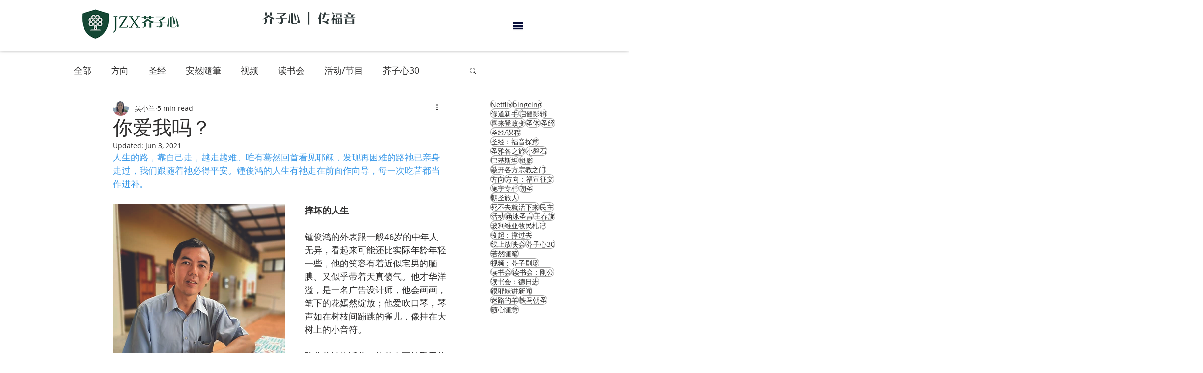

--- FILE ---
content_type: text/css; charset=utf-8
request_url: https://www.jiezixin.com/_serverless/pro-gallery-css-v4-server/layoutCss?ver=2&id=a1mbu-not-scoped&items=3615_720_540%7C3617_1080_785%7C3437_739_1080%7C3446_817_1080&container=1063_678_590.8125_720&options=gallerySizeType:px%7CenableInfiniteScroll:true%7CtitlePlacement:SHOW_ON_HOVER%7CimageMargin:5%7CisVertical:false%7CgridStyle:0%7CgalleryLayout:1%7CnumberOfImagesPerRow:0%7CgallerySizePx:300%7CcubeType:fill%7CgalleryThumbnailsAlignment:none
body_size: -110
content:
#pro-gallery-a1mbu-not-scoped [data-hook="item-container"][data-idx="0"].gallery-item-container{opacity: 1 !important;display: block !important;transition: opacity .2s ease !important;top: 0px !important;left: 0px !important;right: auto !important;height: 248px !important;width: 331px !important;} #pro-gallery-a1mbu-not-scoped [data-hook="item-container"][data-idx="0"] .gallery-item-common-info-outer{height: 100% !important;} #pro-gallery-a1mbu-not-scoped [data-hook="item-container"][data-idx="0"] .gallery-item-common-info{height: 100% !important;width: 100% !important;} #pro-gallery-a1mbu-not-scoped [data-hook="item-container"][data-idx="0"] .gallery-item-wrapper{width: 331px !important;height: 248px !important;margin: 0 !important;} #pro-gallery-a1mbu-not-scoped [data-hook="item-container"][data-idx="0"] .gallery-item-content{width: 331px !important;height: 248px !important;margin: 0px 0px !important;opacity: 1 !important;} #pro-gallery-a1mbu-not-scoped [data-hook="item-container"][data-idx="0"] .gallery-item-hover{width: 331px !important;height: 248px !important;opacity: 1 !important;} #pro-gallery-a1mbu-not-scoped [data-hook="item-container"][data-idx="0"] .item-hover-flex-container{width: 331px !important;height: 248px !important;margin: 0px 0px !important;opacity: 1 !important;} #pro-gallery-a1mbu-not-scoped [data-hook="item-container"][data-idx="0"] .gallery-item-wrapper img{width: 100% !important;height: 100% !important;opacity: 1 !important;} #pro-gallery-a1mbu-not-scoped [data-hook="item-container"][data-idx="1"].gallery-item-container{opacity: 1 !important;display: block !important;transition: opacity .2s ease !important;top: 0px !important;left: 336px !important;right: auto !important;height: 248px !important;width: 342px !important;} #pro-gallery-a1mbu-not-scoped [data-hook="item-container"][data-idx="1"] .gallery-item-common-info-outer{height: 100% !important;} #pro-gallery-a1mbu-not-scoped [data-hook="item-container"][data-idx="1"] .gallery-item-common-info{height: 100% !important;width: 100% !important;} #pro-gallery-a1mbu-not-scoped [data-hook="item-container"][data-idx="1"] .gallery-item-wrapper{width: 342px !important;height: 248px !important;margin: 0 !important;} #pro-gallery-a1mbu-not-scoped [data-hook="item-container"][data-idx="1"] .gallery-item-content{width: 342px !important;height: 248px !important;margin: 0px 0px !important;opacity: 1 !important;} #pro-gallery-a1mbu-not-scoped [data-hook="item-container"][data-idx="1"] .gallery-item-hover{width: 342px !important;height: 248px !important;opacity: 1 !important;} #pro-gallery-a1mbu-not-scoped [data-hook="item-container"][data-idx="1"] .item-hover-flex-container{width: 342px !important;height: 248px !important;margin: 0px 0px !important;opacity: 1 !important;} #pro-gallery-a1mbu-not-scoped [data-hook="item-container"][data-idx="1"] .gallery-item-wrapper img{width: 100% !important;height: 100% !important;opacity: 1 !important;} #pro-gallery-a1mbu-not-scoped [data-hook="item-container"][data-idx="2"].gallery-item-container{opacity: 1 !important;display: block !important;transition: opacity .2s ease !important;top: 253px !important;left: 0px !important;right: auto !important;height: 300px !important;width: 205px !important;} #pro-gallery-a1mbu-not-scoped [data-hook="item-container"][data-idx="2"] .gallery-item-common-info-outer{height: 100% !important;} #pro-gallery-a1mbu-not-scoped [data-hook="item-container"][data-idx="2"] .gallery-item-common-info{height: 100% !important;width: 100% !important;} #pro-gallery-a1mbu-not-scoped [data-hook="item-container"][data-idx="2"] .gallery-item-wrapper{width: 205px !important;height: 300px !important;margin: 0 !important;} #pro-gallery-a1mbu-not-scoped [data-hook="item-container"][data-idx="2"] .gallery-item-content{width: 205px !important;height: 300px !important;margin: 0px 0px !important;opacity: 1 !important;} #pro-gallery-a1mbu-not-scoped [data-hook="item-container"][data-idx="2"] .gallery-item-hover{width: 205px !important;height: 300px !important;opacity: 1 !important;} #pro-gallery-a1mbu-not-scoped [data-hook="item-container"][data-idx="2"] .item-hover-flex-container{width: 205px !important;height: 300px !important;margin: 0px 0px !important;opacity: 1 !important;} #pro-gallery-a1mbu-not-scoped [data-hook="item-container"][data-idx="2"] .gallery-item-wrapper img{width: 100% !important;height: 100% !important;opacity: 1 !important;} #pro-gallery-a1mbu-not-scoped [data-hook="item-container"][data-idx="3"]{display: none !important;} #pro-gallery-a1mbu-not-scoped .pro-gallery-prerender{height:553.1969884648138px !important;}#pro-gallery-a1mbu-not-scoped {height:553.1969884648138px !important; width:678px !important;}#pro-gallery-a1mbu-not-scoped .pro-gallery-margin-container {height:553.1969884648138px !important;}#pro-gallery-a1mbu-not-scoped .pro-gallery {height:553.1969884648138px !important; width:678px !important;}#pro-gallery-a1mbu-not-scoped .pro-gallery-parent-container {height:553.1969884648138px !important; width:683px !important;}